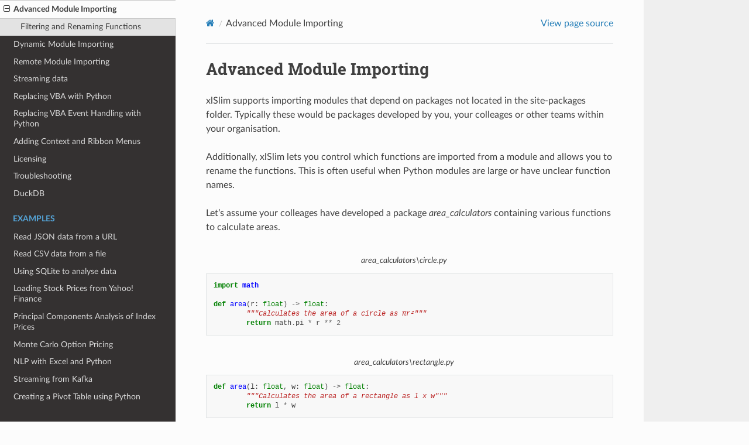

--- FILE ---
content_type: text/html; charset=utf-8
request_url: https://russelwebber.github.io/xlslim-docs/html/user/imports.html
body_size: 4557
content:


<!DOCTYPE html>
<html class="writer-html5" lang="en" data-content_root="../">
<head>
  <meta charset="utf-8" /><meta name="viewport" content="width=device-width, initial-scale=1" />
<meta content="xlSlim supports importing modules that depend on packages not located in the site-packages folder. Typically these would be packages developed by other teams within your organisation." lang="en" name="description" xml:lang="en" />

  <meta name="viewport" content="width=device-width, initial-scale=1.0" />
  <title>Advanced Module Importing &mdash; xlSlim v1.0 documentation</title>
      <link rel="stylesheet" type="text/css" href="../_static/pygments.css?v=b86133f3" />
      <link rel="stylesheet" type="text/css" href="../_static/css/theme.css?v=e59714d7" />

  
    <link rel="canonical" href="https://russelwebber.github.io/xlslim-docs/html/user/imports.html" />
      <script src="../_static/jquery.js?v=5d32c60e"></script>
      <script src="../_static/_sphinx_javascript_frameworks_compat.js?v=2cd50e6c"></script>
      <script src="../_static/documentation_options.js?v=e160b93e"></script>
      <script src="../_static/doctools.js?v=9a2dae69"></script>
      <script src="../_static/sphinx_highlight.js?v=dc90522c"></script>
    <script src="../_static/js/theme.js"></script>
    <link rel="index" title="Index" href="../genindex.html" />
    <link rel="search" title="Search" href="../search.html" />
    <link rel="next" title="Dynamic Module Importing" href="dynamic_imports.html" />
    <link rel="prev" title="Running Python in a background process" href="subprocess.html" />
    
<!-- Google tag (gtag.js) -->
<script async src="https://www.googletagmanager.com/gtag/js?id=G-EC5DSJ2TQ1"></script>
<script>
  window.dataLayer = window.dataLayer || [];
  function gtag(){dataLayer.push(arguments);}
  gtag('js', new Date());

  gtag('config', 'G-EC5DSJ2TQ1');
</script>

     

</head>

<body class="wy-body-for-nav"> 
  <div class="wy-grid-for-nav">
    <nav data-toggle="wy-nav-shift" class="wy-nav-side">
      <div class="wy-side-scroll">
        <div class="wy-side-nav-search" >

          
          
          <a href="../index.html" class="icon icon-home">
            xlSlim
          </a>
<div role="search">
  <form id="rtd-search-form" class="wy-form" action="../search.html" method="get">
    <input type="text" name="q" placeholder="Search docs" aria-label="Search docs" />
    <input type="hidden" name="check_keywords" value="yes" />
    <input type="hidden" name="area" value="default" />
  </form>
</div>
        </div><div class="wy-menu wy-menu-vertical" data-spy="affix" role="navigation" aria-label="Navigation menu">
              <p class="caption" role="heading"><span class="caption-text">User Guide</span></p>
<ul class="current">
<li class="toctree-l1"><a class="reference internal" href="installation.html">Installation</a></li>
<li class="toctree-l1"><a class="reference internal" href="quickstart.html">Quickstart</a></li>
<li class="toctree-l1"><a class="reference internal" href="interactive.html">Interactive Mode</a></li>
<li class="toctree-l1"><a class="reference internal" href="keyword_args.html">Optional arguments</a></li>
<li class="toctree-l1"><a class="reference internal" href="passing_simple_types.html">Passing simple data types</a></li>
<li class="toctree-l1"><a class="reference internal" href="passing_arrays.html">Passing lists</a></li>
<li class="toctree-l1"><a class="reference internal" href="passing_objects.html">Passing Python objects</a></li>
<li class="toctree-l1"><a class="reference internal" href="passing_dicts.html">Passing Python dictionaries</a></li>
<li class="toctree-l1"><a class="reference internal" href="udfs.html">Calling VBA and other Excel add-in functions</a></li>
<li class="toctree-l1"><a class="reference internal" href="numpy.html">numpy Arrays</a></li>
<li class="toctree-l1"><a class="reference internal" href="series.html">pandas Series</a></li>
<li class="toctree-l1"><a class="reference internal" href="dataframes.html">pandas DataFrames</a></li>
<li class="toctree-l1"><a class="reference internal" href="subprocess.html">Running Python in a background process</a></li>
<li class="toctree-l1 current"><a class="current reference internal" href="#">Advanced Module Importing</a><ul>
<li class="toctree-l2"><a class="reference internal" href="#filtering-and-renaming-functions">Filtering and Renaming Functions</a></li>
</ul>
</li>
<li class="toctree-l1"><a class="reference internal" href="dynamic_imports.html">Dynamic Module Importing</a></li>
<li class="toctree-l1"><a class="reference internal" href="http_imports.html">Remote Module Importing</a></li>
<li class="toctree-l1"><a class="reference internal" href="streaming.html">Streaming data</a></li>
<li class="toctree-l1"><a class="reference internal" href="vba_replacement.html">Replacing VBA with Python</a></li>
<li class="toctree-l1"><a class="reference internal" href="vba_events.html">Replacing VBA Event Handling with Python</a></li>
<li class="toctree-l1"><a class="reference internal" href="menus.html">Adding Context and Ribbon Menus</a></li>
<li class="toctree-l1"><a class="reference internal" href="licensing.html">Licensing</a></li>
<li class="toctree-l1"><a class="reference internal" href="troubleshooting.html">Troubleshooting</a></li>
<li class="toctree-l1"><a class="reference internal" href="duckdb.html">DuckDB</a></li>
</ul>
<p class="caption" role="heading"><span class="caption-text">Examples</span></p>
<ul>
<li class="toctree-l1"><a class="reference internal" href="../samples/read_json_from_web.html">Read JSON data from a URL</a></li>
<li class="toctree-l1"><a class="reference internal" href="../samples/read_csv.html">Read CSV data from a file</a></li>
<li class="toctree-l1"><a class="reference internal" href="../samples/sqlite.html">Using SQLite to analyse data</a></li>
<li class="toctree-l1"><a class="reference internal" href="../samples/yfinance.html">Loading Stock Prices from Yahoo! Finance</a></li>
<li class="toctree-l1"><a class="reference internal" href="../samples/pca.html">Principal Components Analysis of Index Prices</a></li>
<li class="toctree-l1"><a class="reference internal" href="../samples/monte_carlo.html">Monte Carlo Option Pricing</a></li>
<li class="toctree-l1"><a class="reference internal" href="../samples/nlp.html">NLP with Excel and Python</a></li>
<li class="toctree-l1"><a class="reference internal" href="../samples/stream_kafka_doubles.html">Streaming from Kafka</a></li>
<li class="toctree-l1"><a class="reference internal" href="../samples/pivot_table.html">Creating a Pivot Table using Python</a></li>
<li class="toctree-l1"><a class="reference internal" href="../samples/equity_index_options.html">US Equity Index Option Pricing</a></li>
</ul>
<p class="caption" role="heading"><span class="caption-text">Reference</span></p>
<ul>
<li class="toctree-l1"><a class="reference internal" href="../reference/environments.html">Python Environments</a></li>
<li class="toctree-l1"><a class="reference internal" href="../reference/api.html">Excel Functions</a></li>
<li class="toctree-l1"><a class="reference internal" href="../reference/data_conversions.html">Data Conversions Between Excel and Python</a></li>
<li class="toctree-l1"><a class="reference internal" href="../reference/globals.html">Magic Global Functions</a></li>
<li class="toctree-l1"><a class="reference internal" href="../reference/ranges.html">Special Named Ranges</a></li>
<li class="toctree-l1"><a class="reference internal" href="../reference/licensing.html">Licensing</a></li>
<li class="toctree-l1"><a class="reference internal" href="../reference/software_requirements.html">Software Requirements</a></li>
</ul>

        </div>
      </div>
    </nav>

    <section data-toggle="wy-nav-shift" class="wy-nav-content-wrap"><nav class="wy-nav-top" aria-label="Mobile navigation menu" >
          <i data-toggle="wy-nav-top" class="fa fa-bars"></i>
          <a href="../index.html">xlSlim</a>
      </nav>

      <div class="wy-nav-content">
        <div class="rst-content">
          <div role="navigation" aria-label="Page navigation">
  <ul class="wy-breadcrumbs">
      <li><a href="../index.html" class="icon icon-home" aria-label="Home"></a></li>
      <li class="breadcrumb-item active">Advanced Module Importing</li>
      <li class="wy-breadcrumbs-aside">
            <a href="../_sources/user/imports.rst.txt" rel="nofollow"> View page source</a>
      </li>
  </ul>
  <hr/>
</div>
          <div role="main" class="document" itemscope="itemscope" itemtype="http://schema.org/Article">
           <div itemprop="articleBody">
             
  <section id="advanced-module-importing">
<h1>Advanced Module Importing<a class="headerlink" href="#advanced-module-importing" title="Link to this heading"></a></h1>
<p>xlSlim supports importing modules that depend on packages not located in the site-packages folder. Typically these would be packages developed by you, your colleages or other teams within your organisation.</p>
<p>Additionally, xlSlim lets you control which functions are imported from a module and allows you to rename the functions. This is often useful when Python modules are large or have unclear function names.</p>
<p>Let’s assume your colleages have developed a package <cite>area_calculators</cite> containing various functions to calculate areas.</p>
<div class="literal-block-wrapper docutils container" id="id1">
<div class="code-block-caption"><span class="caption-text">area_calculators\circle.py</span><a class="headerlink" href="#id1" title="Link to this code"></a></div>
<div class="highlight-python notranslate"><div class="highlight"><pre><span></span><span class="kn">import</span><span class="w"> </span><span class="nn">math</span>

<span class="k">def</span><span class="w"> </span><span class="nf">area</span><span class="p">(</span><span class="n">r</span><span class="p">:</span> <span class="nb">float</span><span class="p">)</span> <span class="o">-&gt;</span> <span class="nb">float</span><span class="p">:</span>
<span class="w">        </span><span class="sd">&quot;&quot;&quot;Calculates the area of a circle as πr²&quot;&quot;&quot;</span>
        <span class="k">return</span> <span class="n">math</span><span class="o">.</span><span class="n">pi</span> <span class="o">*</span> <span class="n">r</span> <span class="o">**</span> <span class="mi">2</span>
</pre></div>
</div>
</div>
<div class="literal-block-wrapper docutils container" id="id2">
<div class="code-block-caption"><span class="caption-text">area_calculators\rectangle.py</span><a class="headerlink" href="#id2" title="Link to this code"></a></div>
<div class="highlight-python notranslate"><div class="highlight"><pre><span></span><span class="k">def</span><span class="w"> </span><span class="nf">area</span><span class="p">(</span><span class="n">l</span><span class="p">:</span> <span class="nb">float</span><span class="p">,</span> <span class="n">w</span><span class="p">:</span> <span class="nb">float</span><span class="p">)</span> <span class="o">-&gt;</span> <span class="nb">float</span><span class="p">:</span>
<span class="w">        </span><span class="sd">&quot;&quot;&quot;Calculates the area of a rectangle as l x w&quot;&quot;&quot;</span>
        <span class="k">return</span> <span class="n">l</span> <span class="o">*</span> <span class="n">w</span>
</pre></div>
</div>
</div>
<div class="literal-block-wrapper docutils container" id="id3">
<div class="code-block-caption"><span class="caption-text">area_calculators\square.py</span><a class="headerlink" href="#id3" title="Link to this code"></a></div>
<div class="highlight-python notranslate"><div class="highlight"><pre><span></span><span class="k">def</span><span class="w"> </span><span class="nf">area</span><span class="p">(</span><span class="n">l</span><span class="p">:</span> <span class="nb">float</span><span class="p">)</span> <span class="o">-&gt;</span> <span class="nb">float</span><span class="p">:</span>
<span class="w">        </span><span class="sd">&quot;&quot;&quot;Calculates the area of a square as l x l&quot;&quot;&quot;</span>
        <span class="k">return</span> <span class="n">l</span> <span class="o">*</span> <span class="n">l</span>
</pre></div>
</div>
</div>
<p>This package is located in the folder “another_location” that could be on your local PC or a network drive.</p>
<p>You have written Python code in <cite>calculations.py</cite> that uses the above calculators to determine the area of various complex shapes:</p>
<div class="literal-block-wrapper docutils container" id="id4">
<div class="code-block-caption"><span class="caption-text">calculations.py</span><a class="headerlink" href="#id4" title="Link to this code"></a></div>
<div class="highlight-python notranslate"><div class="highlight"><pre><span></span><span class="kn">from</span><span class="w"> </span><span class="nn">area_calculators.circle</span><span class="w"> </span><span class="kn">import</span> <span class="n">area</span> <span class="k">as</span> <span class="n">circle_area</span>
<span class="kn">from</span><span class="w"> </span><span class="nn">area_calculators.square</span><span class="w"> </span><span class="kn">import</span> <span class="n">area</span> <span class="k">as</span> <span class="n">square_area</span>
<span class="kn">from</span><span class="w"> </span><span class="nn">area_calculators.rectangle</span><span class="w"> </span><span class="kn">import</span> <span class="n">area</span> <span class="k">as</span> <span class="n">rectangle_area</span>


<span class="k">def</span><span class="w"> </span><span class="nf">complex_area</span><span class="p">(</span><span class="n">l</span><span class="p">:</span> <span class="nb">float</span><span class="p">,</span> <span class="n">w</span><span class="p">:</span> <span class="nb">float</span><span class="p">,</span> <span class="n">r</span><span class="p">:</span> <span class="nb">float</span><span class="p">)</span> <span class="o">-&gt;</span> <span class="nb">float</span><span class="p">:</span>
<span class="w">        </span><span class="sd">&quot;&quot;&quot;Return the area of a complex shape with the area of a square with sides l, a rectangle</span>
<span class="sd">        with sides l and w, and a circle with radius r.&quot;&quot;&quot;</span>
        <span class="k">return</span> <span class="n">circle_area</span><span class="p">(</span><span class="n">r</span><span class="p">)</span> <span class="o">+</span> <span class="n">square_area</span><span class="p">(</span><span class="n">l</span><span class="p">)</span> <span class="o">+</span> <span class="n">rectangle_area</span><span class="p">(</span><span class="n">l</span><span class="p">,</span> <span class="n">w</span><span class="p">)</span>


<span class="k">def</span><span class="w"> </span><span class="nf">another_complex_area</span><span class="p">(</span><span class="n">l</span><span class="p">:</span> <span class="nb">float</span><span class="p">,</span> <span class="n">w</span><span class="p">:</span> <span class="nb">float</span><span class="p">,</span> <span class="n">r</span><span class="p">:</span> <span class="nb">float</span><span class="p">)</span> <span class="o">-&gt;</span> <span class="nb">float</span><span class="p">:</span>
<span class="w">        </span><span class="sd">&quot;&quot;&quot;Return the area of a complex shape with the area of two squares with sides l, a rectangle</span>
<span class="sd">        with sides l and w, and a circle with radius r.&quot;&quot;&quot;</span>
        <span class="k">return</span> <span class="n">circle_area</span><span class="p">(</span><span class="n">r</span><span class="p">)</span> <span class="o">+</span> <span class="mi">2</span> <span class="o">*</span> <span class="n">square_area</span><span class="p">(</span><span class="n">l</span><span class="p">)</span> <span class="o">+</span> <span class="n">rectangle_area</span><span class="p">(</span><span class="n">l</span><span class="p">,</span> <span class="n">w</span><span class="p">)</span>


<span class="k">def</span><span class="w"> </span><span class="nf">yet_another_complex_area</span><span class="p">(</span><span class="n">l</span><span class="p">:</span> <span class="nb">float</span><span class="p">,</span> <span class="n">w</span><span class="p">:</span> <span class="nb">float</span><span class="p">,</span> <span class="n">r</span><span class="p">:</span> <span class="nb">float</span><span class="p">)</span> <span class="o">-&gt;</span> <span class="nb">float</span><span class="p">:</span>
<span class="w">        </span><span class="sd">&quot;&quot;&quot;Return the area of a complex shape with the area of two squares with sides l, two rectangles</span>
<span class="sd">        with sides l and w, and a circle with radius r.&quot;&quot;&quot;</span>
        <span class="k">return</span> <span class="n">circle_area</span><span class="p">(</span><span class="n">r</span><span class="p">)</span> <span class="o">+</span> <span class="mi">2</span> <span class="o">*</span> <span class="n">square_area</span><span class="p">(</span><span class="n">l</span><span class="p">)</span> <span class="o">+</span> <span class="n">rectangle_area</span><span class="p">(</span><span class="n">l</span><span class="p">,</span> <span class="n">w</span><span class="p">)</span>
</pre></div>
</div>
</div>
<div class="admonition note">
<p class="admonition-title">Note</p>
<p>All the Python code and Excel files shown are available from github in the <a class="reference external" href="https://github.com/RusselWebber/xlslim-code-samples/archive/refs/heads/main.zip">xlslim-code-samples</a> repo. I highly recommend downloading the samples from github. The Excel workbooks contain many tips and tricks.</p>
</div>
<p>Save the Python code as new files on your PC. I saved the files in my Documents folder with the <cite>area_calculators</cite> package files saved in a “another_location” folder also under my Documents folder.</p>
<a class="reference internal image-reference" href="../_images/imports_package_location.png"><img alt="Example package layout" src="../_images/imports_package_location.png" style="width: 400px;" />
</a>
<p>Open Excel and enter this <a class="reference internal" href="../reference/api.html#RegisterPyModule" title="RegisterPyModule"><code class="xref py py-func docutils literal notranslate"><span class="pre">RegisterPyModule()</span></code></a> formula (amending the location to match where you saved the calculations.py file):</p>
<div class="highlight-default notranslate"><div class="highlight"><pre><span></span><span class="o">=</span><span class="n">RegisterPyModule</span><span class="p">(</span><span class="s2">&quot;C:\Users</span><span class="se">\r</span><span class="s2">usse\Documents\calculations.py&quot;</span><span class="p">)</span>
</pre></div>
</div>
<p>The registration fails as xlSlim doesn’t know where to find the <cite>area_calculators</cite> package.</p>
<a class="reference internal image-reference" href="../_images/imports_module_not_found.png"><img alt="Module not found" src="../_images/imports_module_not_found.png" style="width: 400px;" />
</a>
<p>Close and reopen Excel, enter this amended formula:</p>
<div class="highlight-default notranslate"><div class="highlight"><pre><span></span><span class="o">=</span><span class="n">RegisterPyModule</span><span class="p">(</span><span class="s2">&quot;C:\Users</span><span class="se">\r</span><span class="s2">usse\Documents\calculations.py&quot;</span><span class="p">,,,,</span><span class="s2">&quot;C:\Users</span><span class="se">\r</span><span class="s2">usse\Documents</span><span class="se">\a</span><span class="s2">nother_location&quot;</span><span class="p">)</span>
</pre></div>
</div>
<p>Now the module registration works as we have told xlSlim where to look for additional Python code. We could have passed a range of additional locations too.</p>
<a class="reference internal image-reference" href="../_images/imports_module_found.png"><img alt="Module found" src="../_images/imports_module_found.png" style="width: 400px;" />
</a>
<section id="filtering-and-renaming-functions">
<h2>Filtering and Renaming Functions<a class="headerlink" href="#filtering-and-renaming-functions" title="Link to this heading"></a></h2>
<p>Our module has registered but it has added every function to Excel:</p>
<a class="reference internal image-reference" href="../_images/imports_all_functions_imported.png"><img alt="All functions imported from module" src="../_images/imports_all_functions_imported.png" style="width: 400px;" />
</a>
<p>We are really only interested in two functions: <cite>complex_area</cite> and <cite>another_complex_area</cite>.</p>
<p>We can restrict the functions imported by passing an Excel range with their names to the <a class="reference internal" href="../reference/api.html#RegisterPyModule" title="RegisterPyModule"><code class="xref py py-func docutils literal notranslate"><span class="pre">RegisterPyModule()</span></code></a> call.</p>
<a class="reference internal image-reference" href="../_images/imports_filter_functions.png"><img alt="Register with a list of functions" src="../_images/imports_filter_functions.png" style="width: 400px;" />
</a>
<p>This results in only the selected functions being registered with Excel:</p>
<a class="reference internal image-reference" href="../_images/imports_filtered_functions_imported.png"><img alt="Filtered functions imported" src="../_images/imports_filtered_functions_imported.png" style="width: 400px;" />
</a>
<p>This is looking good, but we <em>really</em> wanted to have nicer function names in Excel. xlSlim allows you to rename the functions by passing a second column of Excel function names as shown in B2:B3:</p>
<a class="reference internal image-reference" href="../_images/imports_filter_and_rename_functions.png"><img alt="Filter and rename functions" src="../_images/imports_filter_and_rename_functions.png" style="width: 400px;" />
</a>
<p>Now we have successfully imported only the two functions we chose and we have given them better names!</p>
<a class="reference internal image-reference" href="../_images/imports_filter_and_rename_functions_worked.png"><img alt="Filtered and renamed functions imported" src="../_images/imports_filter_and_rename_functions_worked.png" style="width: 400px;" />
</a>
<p>All with <strong>no code changes</strong> as usual.</p>
</section>
</section>


           </div>
          </div>
          <footer><div class="rst-footer-buttons" role="navigation" aria-label="Footer">
        <a href="subprocess.html" class="btn btn-neutral float-left" title="Running Python in a background process" accesskey="p" rel="prev"><span class="fa fa-arrow-circle-left" aria-hidden="true"></span> Previous</a>
        <a href="dynamic_imports.html" class="btn btn-neutral float-right" title="Dynamic Module Importing" accesskey="n" rel="next">Next <span class="fa fa-arrow-circle-right" aria-hidden="true"></span></a>
    </div>

  <hr/>

  <div role="contentinfo">
    <p>&#169; Copyright 2022-2025, Russel Webber.</p>
  </div>

  Built with <a href="https://www.sphinx-doc.org/">Sphinx</a> using a
    <a href="https://github.com/readthedocs/sphinx_rtd_theme">theme</a>
    provided by <a href="https://readthedocs.org">Read the Docs</a>.
   

</footer>
        </div>
      </div>
    </section>
  </div>
  <script>
      jQuery(function () {
          SphinxRtdTheme.Navigation.enable(true);
      });
  </script> 

</body>
</html>